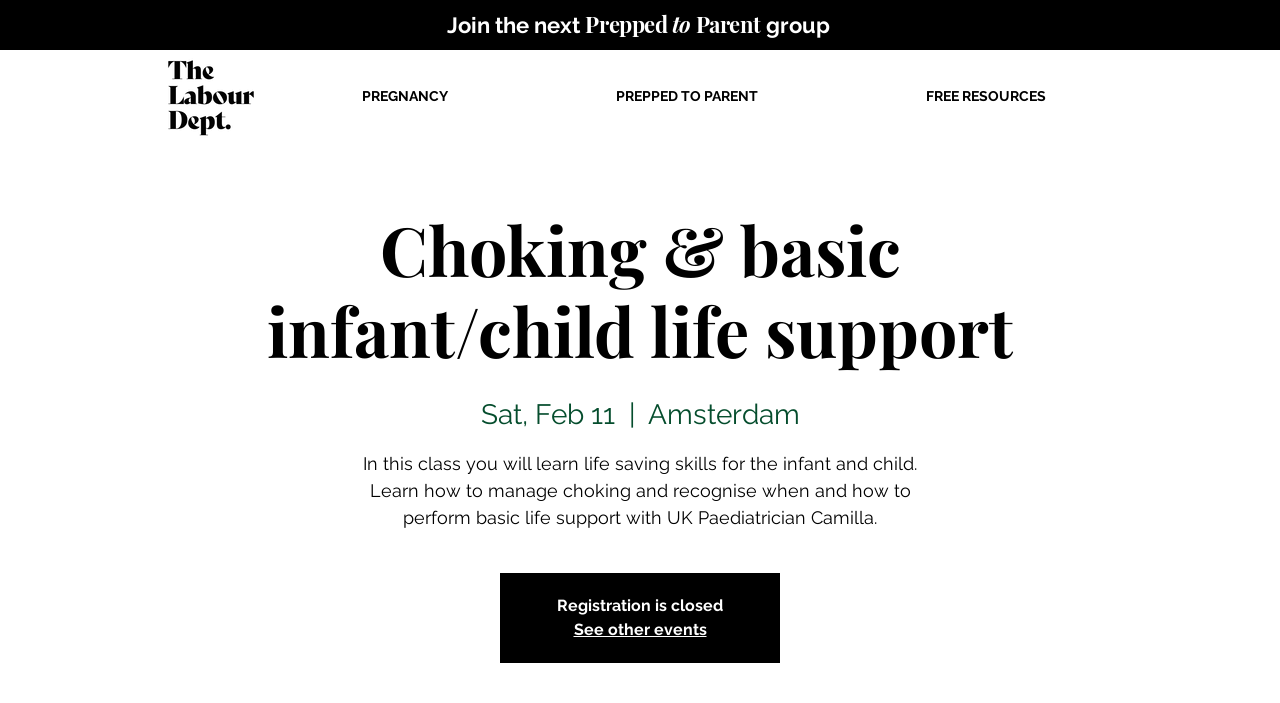

--- FILE ---
content_type: text/html; charset=utf-8
request_url: https://www.google.com/recaptcha/api2/aframe
body_size: 266
content:
<!DOCTYPE HTML><html><head><meta http-equiv="content-type" content="text/html; charset=UTF-8"></head><body><script nonce="-WqaT6ni0uNCtjr-UhLByg">/** Anti-fraud and anti-abuse applications only. See google.com/recaptcha */ try{var clients={'sodar':'https://pagead2.googlesyndication.com/pagead/sodar?'};window.addEventListener("message",function(a){try{if(a.source===window.parent){var b=JSON.parse(a.data);var c=clients[b['id']];if(c){var d=document.createElement('img');d.src=c+b['params']+'&rc='+(localStorage.getItem("rc::a")?sessionStorage.getItem("rc::b"):"");window.document.body.appendChild(d);sessionStorage.setItem("rc::e",parseInt(sessionStorage.getItem("rc::e")||0)+1);localStorage.setItem("rc::h",'1769005087484');}}}catch(b){}});window.parent.postMessage("_grecaptcha_ready", "*");}catch(b){}</script></body></html>